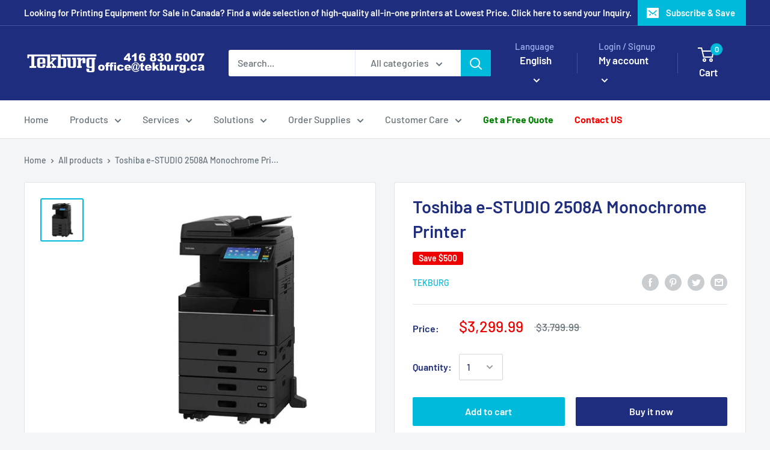

--- FILE ---
content_type: text/javascript
request_url: https://tekburg.ca/cdn/shop/t/4/assets/custom.js?v=90373254691674712701591732871
body_size: -698
content:
//# sourceMappingURL=/cdn/shop/t/4/assets/custom.js.map?v=90373254691674712701591732871
